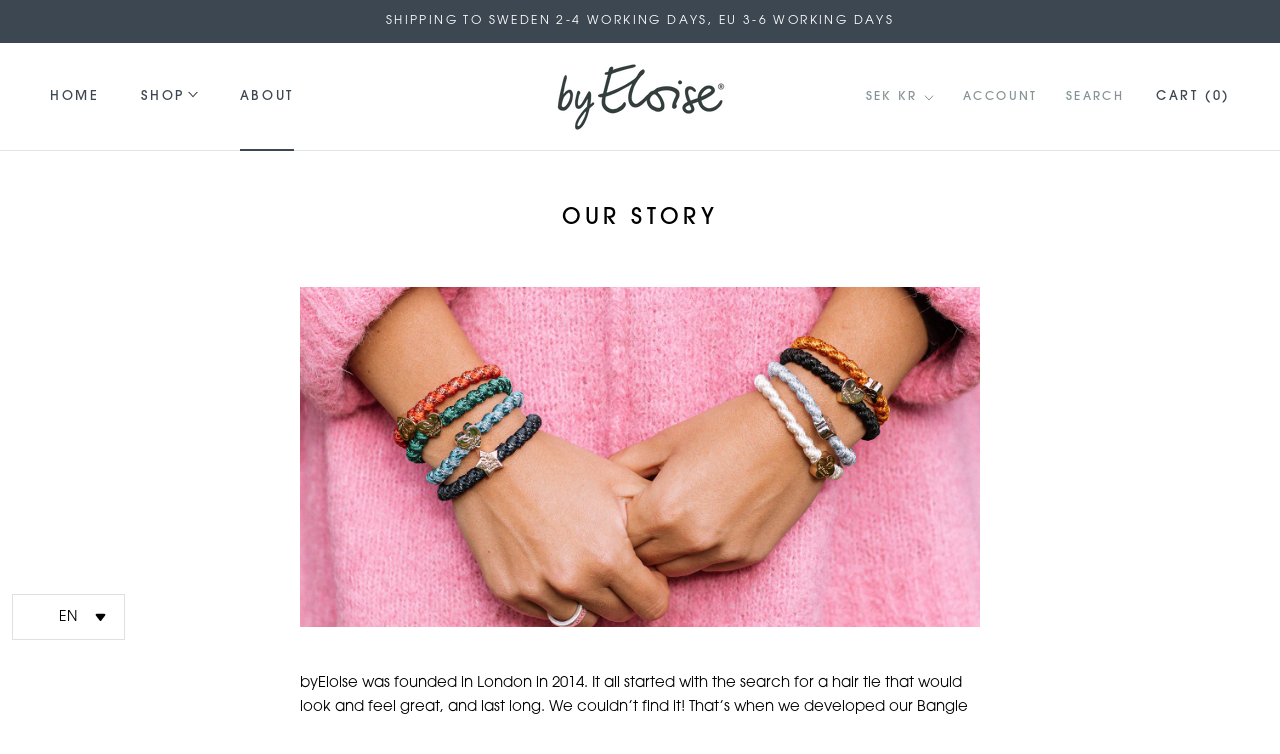

--- FILE ---
content_type: text/javascript
request_url: https://byeloise.eu/cdn/shop/t/2/assets/custom.js?v=183944157590872491501623837153
body_size: -713
content:
//# sourceMappingURL=/cdn/shop/t/2/assets/custom.js.map?v=183944157590872491501623837153
